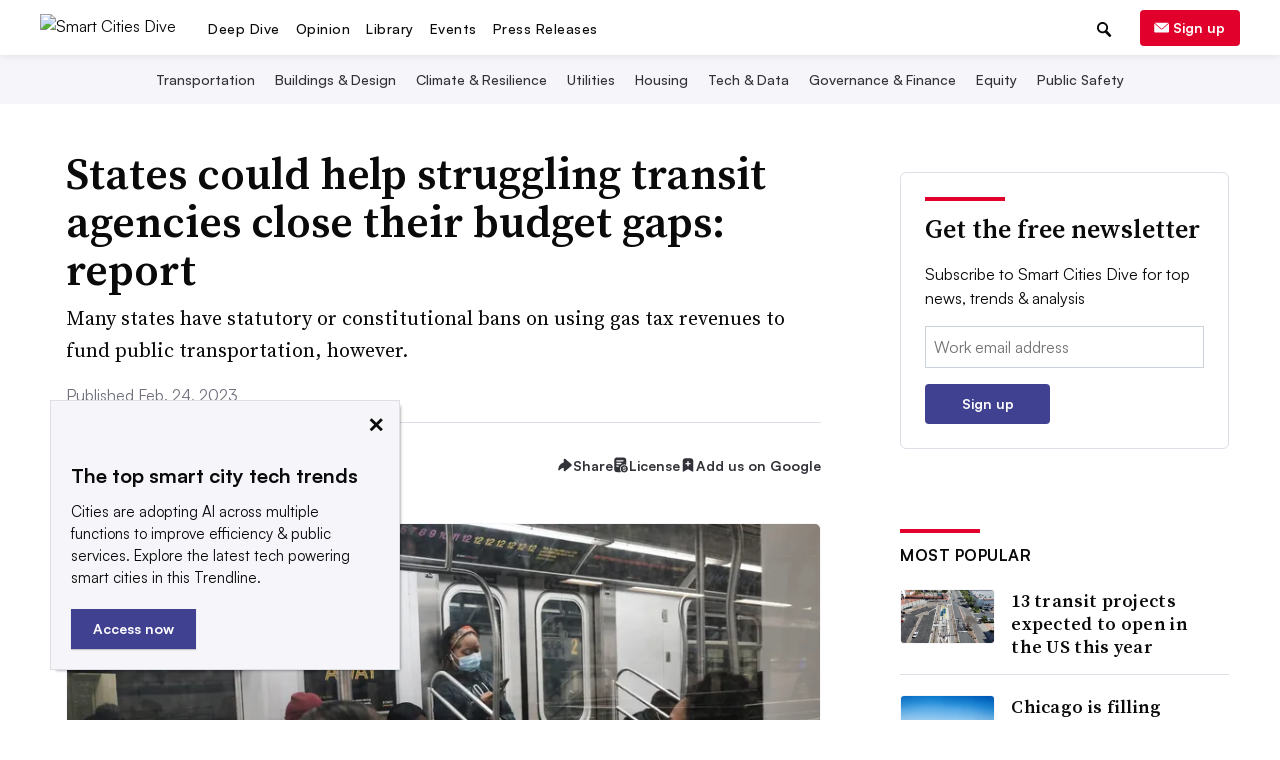

--- FILE ---
content_type: text/html; charset=utf-8
request_url: https://www.google.com/recaptcha/api2/aframe
body_size: 267
content:
<!DOCTYPE HTML><html><head><meta http-equiv="content-type" content="text/html; charset=UTF-8"></head><body><script nonce="GK2UQoGifpjSnrR6CtrIzA">/** Anti-fraud and anti-abuse applications only. See google.com/recaptcha */ try{var clients={'sodar':'https://pagead2.googlesyndication.com/pagead/sodar?'};window.addEventListener("message",function(a){try{if(a.source===window.parent){var b=JSON.parse(a.data);var c=clients[b['id']];if(c){var d=document.createElement('img');d.src=c+b['params']+'&rc='+(localStorage.getItem("rc::a")?sessionStorage.getItem("rc::b"):"");window.document.body.appendChild(d);sessionStorage.setItem("rc::e",parseInt(sessionStorage.getItem("rc::e")||0)+1);localStorage.setItem("rc::h",'1768714480622');}}}catch(b){}});window.parent.postMessage("_grecaptcha_ready", "*");}catch(b){}</script></body></html>

--- FILE ---
content_type: application/javascript; charset=utf-8
request_url: https://fundingchoicesmessages.google.com/f/AGSKWxXMEEF8BNuthLDxtPRQTiqrbrxKz85wUw2PSA0IdYYKLtQtPXbwxpH4xZH6kTfsu-ENdde91gLbeaeICmHJWcXvAtgFjQvzhRJcDy4aayg39SAQ9HRrBd-xju9F4urzf1eExGm7SzjRGrztMW3EQBrwOpwhZfTKAxNQMhsrAhHcMtkQH1Cjz0Tm7yZs/_/bottom-advert-/viagogoads._ad4./advertisementheader./boxad2.
body_size: -1289
content:
window['0043d254-7a8f-46e3-a94a-c03f206b0359'] = true;

--- FILE ---
content_type: application/javascript; charset=utf-8
request_url: https://fundingchoicesmessages.google.com/f/AGSKWxVqQJu3nuKge5kugk6mnyFzGwseliraL-RfhldZRmAg28Glsy3c2oAN6ccH_4McChoBTyyzVSOi2vxR3GHlJeVluogoex7K-RwR89mBwLVAdutJuw8IkE9tGymNE3ck_hAu_4h6mA==?fccs=W251bGwsbnVsbCxudWxsLG51bGwsbnVsbCxudWxsLFsxNzY4NzE0NDY1LDYwNzAwMDAwMF0sbnVsbCxudWxsLG51bGwsW251bGwsWzcsNl0sbnVsbCxudWxsLG51bGwsbnVsbCxudWxsLG51bGwsbnVsbCxudWxsLG51bGwsMV0sImh0dHBzOi8vd3d3LnNtYXJ0Y2l0aWVzZGl2ZS5jb20vbmV3cy9zdGF0ZXMtY291bGQtaGVscC1zdHJ1Z2dsaW5nLXRyYW5zaXQtYWdlbmNpZXMtY2xvc2UtYnVkZ2V0LWdhcHMtcmVwb3J0LzY0MzQ4Ni8iLG51bGwsW1s4LCJNOWxrelVhWkRzZyJdLFs5LCJlbi1VUyJdLFsxNiwiWzEsMSwxXSJdLFsxOSwiMiJdLFsxNywiWzBdIl0sWzI0LCIiXSxbMjksImZhbHNlIl1dXQ
body_size: 118
content:
if (typeof __googlefc.fcKernelManager.run === 'function') {"use strict";this.default_ContributorServingResponseClientJs=this.default_ContributorServingResponseClientJs||{};(function(_){var window=this;
try{
var np=function(a){this.A=_.t(a)};_.u(np,_.J);var op=function(a){this.A=_.t(a)};_.u(op,_.J);op.prototype.getWhitelistStatus=function(){return _.F(this,2)};var pp=function(a){this.A=_.t(a)};_.u(pp,_.J);var qp=_.Zc(pp),rp=function(a,b,c){this.B=a;this.j=_.A(b,np,1);this.l=_.A(b,_.Nk,3);this.F=_.A(b,op,4);a=this.B.location.hostname;this.D=_.Dg(this.j,2)&&_.O(this.j,2)!==""?_.O(this.j,2):a;a=new _.Og(_.Ok(this.l));this.C=new _.bh(_.q.document,this.D,a);this.console=null;this.o=new _.jp(this.B,c,a)};
rp.prototype.run=function(){if(_.O(this.j,3)){var a=this.C,b=_.O(this.j,3),c=_.dh(a),d=new _.Ug;b=_.fg(d,1,b);c=_.C(c,1,b);_.hh(a,c)}else _.eh(this.C,"FCNEC");_.lp(this.o,_.A(this.l,_.Ae,1),this.l.getDefaultConsentRevocationText(),this.l.getDefaultConsentRevocationCloseText(),this.l.getDefaultConsentRevocationAttestationText(),this.D);_.mp(this.o,_.F(this.F,1),this.F.getWhitelistStatus());var e;a=(e=this.B.googlefc)==null?void 0:e.__executeManualDeployment;a!==void 0&&typeof a==="function"&&_.Qo(this.o.G,
"manualDeploymentApi")};var sp=function(){};sp.prototype.run=function(a,b,c){var d;return _.v(function(e){d=qp(b);(new rp(a,d,c)).run();return e.return({})})};_.Rk(7,new sp);
}catch(e){_._DumpException(e)}
}).call(this,this.default_ContributorServingResponseClientJs);
// Google Inc.

//# sourceURL=/_/mss/boq-content-ads-contributor/_/js/k=boq-content-ads-contributor.ContributorServingResponseClientJs.en_US.M9lkzUaZDsg.es5.O/d=1/exm=ad_blocking_detection_executable,kernel_loader,loader_js_executable/ed=1/rs=AJlcJMzanTQvnnVdXXtZinnKRQ21NfsPog/m=cookie_refresh_executable
__googlefc.fcKernelManager.run('\x5b\x5b\x5b7,\x22\x5b\x5bnull,\\\x22smartcitiesdive.com\\\x22,\\\x22AKsRol_YDyDYTQieWJiN9nWgH8YpVS7NR3SnfKKyzNg5emWHVe9LcGIOu3Mxa-J9bN4Nv1ej8Jpc2mpQJ9T33CIEegOTRR5YsZ3gnCwMiNq4WVyuSNgCBUIqvw-swfKkPs2xl3SFAQARoW5bZ7FLSSaLhT6PWNq4fA\\\\u003d\\\\u003d\\\x22\x5d,null,\x5b\x5bnull,null,null,\\\x22https:\/\/fundingchoicesmessages.google.com\/f\/AGSKWxX9Jf3iY8oR4HWY3rJiDHv9su2DeRtjuzwclfDIunoNoiokNEiWFcKV54EpIB9SkTt1ibobpE7w69DofVLXpaFTOXGQWeOuvZP40VCfc4xHFQS5u4Nc1tI1Jk2Ch9llEDBqfhKZjQ\\\\u003d\\\\u003d\\\x22\x5d,null,null,\x5bnull,null,null,\\\x22https:\/\/fundingchoicesmessages.google.com\/el\/AGSKWxWqCzaSnbA_Lu0lZ6Qg2xQDzby4JHKNOERziFM4nWVvoojAQJVsiwSwmvKSRQWqcA6hzLHMlW1IbEwMROX_o29Yiike93MLttsm1oPTOQLJnBXAamfXluaNiAgvFaq3_GOfLd6gXw\\\\u003d\\\\u003d\\\x22\x5d,null,\x5bnull,\x5b7,6\x5d,null,null,null,null,null,null,null,null,null,1\x5d\x5d,\x5b3,1\x5d\x5d\x22\x5d\x5d,\x5bnull,null,null,\x22https:\/\/fundingchoicesmessages.google.com\/f\/AGSKWxWs0ATqfpvzCon90Qokjo2_ev_U-1D2SrWBUv6wGgjWVnBjAWlHQ1fBI0f15hT7nPnnJvUe_KX8Rs5vYvkjStuDL4NLwNA1ejWQTcPpf0ZD1LdFkAFjroL8hqJWqlt8opMdFsvPSA\\u003d\\u003d\x22\x5d\x5d');}